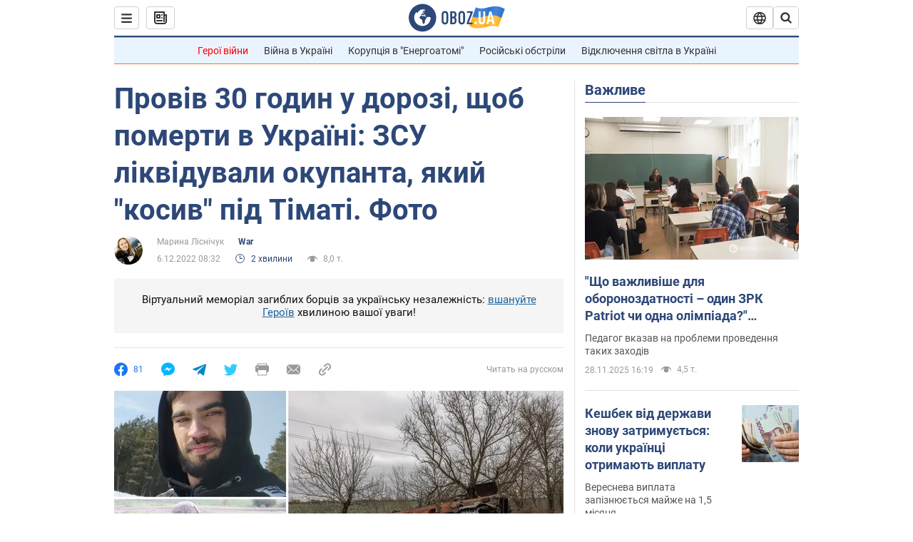

--- FILE ---
content_type: text/javascript
request_url: https://jsc.idealmedia.io/o/b/obozrevatel.com.1480166.js
body_size: 9285
content:
"use strict";(function(){var k=function(s,n){return function(){return s&&(n=s(s=0)),n}};var P=function(s,n){return function(){return n||s((n={exports:{}}).exports,n),n.exports}};var v=k(function(){});var f=k(function(){});var g=k(function(){});var m=k(function(){});var y=k(function(){});var w=k(function(){});var b=k(function(){});var _=k(function(){});var G=P(function(E){"use strict";v();f();g();m();y();w();b();_();Object.defineProperty(E,"__esModule",{value:!0});E.AdditionalWidget=E.ScriptUrlType=void 0;var q;(function(s){s.es5="es5",s.es6="es6"})(q||(E.ScriptUrlType=q={}));var Y=function(){function s(n,t){var e=this;if(this.additionalWidgets=n,this.urlType=t,this.additionalWidgets.length)for(var i=function(a){setTimeout(function(){e.init(e.additionalWidgets[a])},0)},o=0;o<this.additionalWidgets.length;o++)i(o)}return s.prototype.init=function(n){var t=this,e=n.widgetDivId?this.createWidgetDiv(n):null,i=this.createWidgetScript(n.urls[this.urlType]),o=n.insertTo||"before";this.waitForElement(n.searchSelector).then(function(a){var r;n.widgetDivId&&t.insertWidgetBlock(a,e,o),(r=window.performance)===null||r===void 0||r.mark("main_script_start_load",{detail:{_mgwidget:n.id}}),t.insertWidgetScript(i)})},s.prototype.createWidgetDiv=function(n){var t=document.createElement("div"),e=document.createElement("div"),i=n.widgetDivId;return t.classList.add("".concat(i,"-additional")),e.id=i,n.dataAttributes&&n.dataAttributes.forEach(function(o){e.dataset[o.name]=o.value}),t.appendChild(e),t},s.prototype.createWidgetScript=function(n){var t=document.createElement("script");return t.src=n,t.async=!0,t.crossOrigin="anonymous",t},s.prototype.insertWidgetBlock=function(n,t,e){switch(e){case"into":n.appendChild(t);break;case"before":var i=n.parentElement;i.insertBefore(t,n);break;case"after":n.insertAdjacentElement("afterend",t);break}},s.prototype.insertWidgetScript=function(n){document.head?document.head.appendChild(n):document.body.appendChild(n)},s.prototype.waitForElement=function(n){return new Promise(function(t){if(document.querySelector(n))return t(document.querySelector(n));var e=new MutationObserver(function(){document.querySelector(n)&&(t(document.querySelector(n)),e.disconnect())});e.observe(document,{childList:!0,subtree:!0})})},s}();E.AdditionalWidget=Y});var z=P(function(U){"use strict";v();f();g();m();y();w();b();_();Object.defineProperty(U,"__esModule",{value:!0});U.AppUtilsBlock=void 0;var K=function(){function s(n){this.isMobileResult=null,this.agent=navigator.userAgent||navigator.vendor||window.opera||"",this.controller=n||null}return s.prototype.isMobile=function(){if(this.isMobileResult===null){var n=!1;(function(t){(/(android|bb\d+|meego).+mobile|avantgo|bada\/|blackberry|blazer|compal|elaine|fennec|hiptop|iemobile|ip(hone|od)|iris|kindle|lge |maemo|midp|mmp|mobile.+firefox|netfront|opera m(ob|in)i|palm( os)?|phone|p(ixi|re)\/|plucker|pocket|psp|series(4|6)0|symbian|treo|up\.(browser|link)|vodafone|wap|windows ce|xda|xiino/i.test(t)||/1207|6310|6590|3gso|4thp|50[1-6]i|770s|802s|a wa|abac|ac(er|oo|s\-)|ai(ko|rn)|al(av|ca|co)|amoi|an(ex|ny|yw)|aptu|ar(ch|go)|as(te|us)|attw|au(di|\-m|r |s )|avan|be(ck|ll|nq)|bi(lb|rd)|bl(ac|az)|br(e|v)w|bumb|bw\-(n|u)|c55\/|capi|ccwa|cdm\-|cell|chtm|cldc|cmd\-|co(mp|nd)|craw|da(it|ll|ng)|dbte|dc\-s|devi|dica|dmob|do(c|p)o|ds(12|\-d)|el(49|ai)|em(l2|ul)|er(ic|k0)|esl8|ez([4-7]0|os|wa|ze)|fetc|fly(\-|_)|g1 u|g560|gene|gf\-5|g\-mo|go(\.w|od)|gr(ad|un)|haie|hcit|hd\-(m|p|t)|hei\-|hi(pt|ta)|hp( i|ip)|hs\-c|ht(c(\-| |_|a|g|p|s|t)|tp)|hu(aw|tc)|i\-(20|go|ma)|i230|iac( |\-|\/)|ibro|idea|ig01|ikom|im1k|inno|ipaq|iris|ja(t|v)a|jbro|jemu|jigs|kddi|keji|kgt( |\/)|klon|kpt |kwc\-|kyo(c|k)|le(no|xi)|lg( g|\/(k|l|u)|50|54|\-[a-w])|libw|lynx|m1\-w|m3ga|m50\/|ma(te|ui|xo)|mc(01|21|ca)|m\-cr|me(rc|ri)|mi(o8|oa|ts)|mmef|mo(01|02|bi|de|do|t(\-| |o|v)|zz)|mt(50|p1|v )|mwbp|mywa|n10[0-2]|n20[2-3]|n30(0|2)|n50(0|2|5)|n7(0(0|1)|10)|ne((c|m)\-|on|tf|wf|wg|wt)|nok(6|i)|nzph|o2im|op(ti|wv)|oran|owg1|p800|pan(a|d|t)|pdxg|pg(13|\-([1-8]|c))|phil|pire|pl(ay|uc)|pn\-2|po(ck|rt|se)|prox|psio|pt\-g|qa\-a|qc(07|12|21|32|60|\-[2-7]|i\-)|qtek|r380|r600|raks|rim9|ro(ve|zo)|s55\/|sa(ge|ma|mm|ms|ny|va)|sc(01|h\-|oo|p\-)|sdk\/|se(c(\-|0|1)|47|mc|nd|ri)|sgh\-|shar|sie(\-|m)|sk\-0|sl(45|id)|sm(al|ar|b3|it|t5)|so(ft|ny)|sp(01|h\-|v\-|v )|sy(01|mb)|t2(18|50)|t6(00|10|18)|ta(gt|lk)|tcl\-|tdg\-|tel(i|m)|tim\-|t\-mo|to(pl|sh)|ts(70|m\-|m3|m5)|tx\-9|up(\.b|g1|si)|utst|v400|v750|veri|vi(rg|te)|vk(40|5[0-3]|\-v)|vm40|voda|vulc|vx(52|53|60|61|70|80|81|83|85|98)|w3c(\-| )|webc|whit|wi(g |nc|nw)|wmlb|wonu|x700|yas\-|your|zeto|zte\-/i.test(t.substr(0,4)))&&(n=!0)})(this.agent),this.isMobileResult=n}return this.isMobileResult},s.prototype.isTablet=function(){return/(ipad|tablet|(android(?!.*mobile))|(windows(?!.*phone)(.*touch))|kindle|playbook|silk|(puffin(?!.*(IP|AP|WP))))/.test(this.agent.toLowerCase())},s.prototype.isIosFBWebview=function(){var n=this.agent.toLowerCase();return n.indexOf("apple")>-1&&n.indexOf("iphone")>-1&&n.indexOf("webkit")>-1&&(n.indexOf("fban")>-1||n.indexOf("fbav")>-1)&&n.indexOf("safari")===-1&&n.indexOf("firefox")===-1&&n.indexOf("chrome")===-1},s.prototype.isFBAndroid=function(){return(this.agent.indexOf("FBAN")>-1||this.agent.indexOf("FBAV")>-1)&&this.agent.indexOf("Android")>-1},s.prototype.isChromeWebView=function(){var n=["WebView","Android.*(;\\s+wv|Version/\\d.\\d\\s+Chrome/\\d+(\\.0){3})","Linux; U; Android"],t=new RegExp("("+n.join("|")+")","ig");return!!this.agent.match(t)},s.prototype.isObject=function(n){return n!==null&&n.constructor===Object},s.prototype.isSupportES6=function(){try{return new Function("async (x = 0) => x; try {const x=window?.x;} catch {};"),!0}catch(n){return!1}},s.prototype.generateHash=function(){return Date.now().toString(36)+Math.random().toString(36).substring(2)},s.prototype.getSingleJsController=function(n){var t,e,i;return this.controller||((i=(e=((t=window._mgc)===null||t===void 0?void 0:t.controllers)||[])===null||e===void 0?void 0:e.filter(function(o){return o.siteId===n})[0])===null||i===void 0?void 0:i.controller)},s.prototype.isLoadWithAbTest=function(n){var t=Number(n),e=Math.random(),i=(100-t)/2/100;return e>i&&e<1-i},s.prototype.isAdblockDetected=function(){if(!window._mgAdbDetected){var n=["banner_ad","sponsored_ad"],t=document.body||document.documentElement,e=function(a){var r=document.createElement("div");return r.className=a,r.style.setProperty("display","block","important"),r.style.setProperty("padding","1px","important"),r.style.visibility="hidden",r.style.position="absolute",r.innerHTML=".",t.appendChild(r),r},i=function(a){return!a.offsetHeight},o=function(a){for(var r=null,c=0;c<a.length;c++){r=e(a[c]);var l=i(r);if(t.removeChild(r),l)return!0}return!1};window._mgAdbDetected=o(n)}return window._mgAdbDetected},s}();U.AppUtilsBlock=K});var J=P(function(B){"use strict";v();f();g();m();y();w();b();_();var $=B&&B.__extends||function(){var s=function(n,t){return s=Object.setPrototypeOf||{__proto__:[]}instanceof Array&&function(e,i){e.__proto__=i}||function(e,i){for(var o in i)Object.prototype.hasOwnProperty.call(i,o)&&(e[o]=i[o])},s(n,t)};return function(n,t){if(typeof t!="function"&&t!==null)throw new TypeError("Class extends value "+String(t)+" is not a constructor or null");s(n,t);function e(){this.constructor=n}n.prototype=t===null?Object.create(t):(e.prototype=t.prototype,new e)}}();Object.defineProperty(B,"__esModule",{value:!0});B.ReadMoreButton=void 0;var Q=z(),F;(function(s){s.load="load",s.impression="impression",s.click="click"})(F||(F={}));var Z=function(s){$(n,s);function n(t){var e=s.call(this)||this;return e.name="ReadMoreButton",e.options=t,e.button=null,e.widgetData=null,Array.isArray(e.options.excludeCountries)&&e.options.excludeCountries.length?e.checkFilters():e.init(),e}return n.prototype.checkFilters=function(){var t=this;typeof fetch=="function"&&typeof this.options.singleJsUrl!="undefined"&&fetch(this.options.singleJsUrl,{method:"HEAD",cache:"force-cache"}).then(function(e){var i,o,a=(o=(i=e.headers)===null||i===void 0?void 0:i.get("X-Cntry"))===null||o===void 0?void 0:o.toLowerCase();a?t.options.excludeCountries.some(function(r){return r.toLowerCase()===a})?console.log("".concat(t.name,": the block didn't pass the filtering conditions.")):t.init():console.log("".concat(t.name,": X-Cntry didn't found."))}).catch(function(e){console.error("".concat(t.name,": fetch error "),e)})},n.prototype.init=function(){var t;!((t=this.options)===null||t===void 0)&&t.abTest?this.isLoadWithAbTest(this.options.abTest)&&(window["_mgRMB"+this.options.siteId]=!0,this.load()):this.load()},n.prototype.load=function(){typeof window.rmbOpts=="undefined"&&(window.rmbOpts=this.options,this.addReadMoreButton(),this.detectReadMoreButton())},n.prototype.addReadMoreButton=function(){var t=document.getElementsByTagName("head")[0],e=document.createElement("script"),i="//".concat(this.options.cdnDomain,"/js/read-more/btn.js");e.async=!0,e.src=i,e.setAttribute("fetchpriority","high"),t.insertAdjacentElement("afterbegin",e),this.sendEvent(F.load)},n.prototype.detectReadMoreButton=function(){var t=this,e;e=setInterval(function(){t.button=document.querySelector("button.widget-btn"),t.button&&(clearInterval(e),t.startEvents())},100)},n.prototype.startEvents=function(){var t=this;if(this.button.addEventListener("click",function(){t.sendEvent(F.click),typeof t.options.widgetId!="undefined"&&t.insertWidget()}),IntersectionObserver){var e=new IntersectionObserver(function(i){i.forEach(function(o){o.intersectionRatio>=.9&&(e.unobserve(o.target),t.sendEvent(F.impression))})},{threshold:[0,.1,.2,.3,.4,.5,.6,.7,.8,.9,1]});e.observe(this.button)}},n.prototype.sendEvent=function(t){var e=encodeURIComponent(document.location.href),i="\n      https://".concat(this.options.countersDomain,"/rmb?site_id=").concat(this.options.siteId,"&page_url=").concat(e,"&event=").concat(t);this.widgetData=this.widgetData||this.getWidgetData(),this.widgetData&&(i+="&widget_id=".concat(this.widgetData.id,"&distance=").concat(this.widgetData.distance));var o=document.createElement("IMG");o.referrerPolicy="strict-origin-when-cross-origin",o.src=i},n.prototype.getWidgetData=function(){var t=this;if(!this.button)return null;var e=[].slice.call(document.querySelectorAll('[data-type="_mgwidget"], [id^="M'.concat(this.options.siteId,'ScriptRootC"]'))).filter(function(i){return!!(t.button.compareDocumentPosition(i)&Node.DOCUMENT_POSITION_FOLLOWING)}).map(function(i){return{id:i.dataset.widgetId||i.id.match(/C(\d+)/)[1],distance:i.getBoundingClientRect().top-t.button.getBoundingClientRect().bottom}});return e.length?e.reduce(function(i,o){return o.distance<i.distance?o:i},e[0]):null},n.prototype.insertWidget=function(){var t=this.getSingleJsController(this.options.siteId),e=document.createElement("div");e.dataset.type="_mgwidget",e.dataset.widgetId=String(this.options.widgetId),e.dataset.rmb="true",t&&(document.body.appendChild(e),t.load())},n}(Q.AppUtilsBlock);B.ReadMoreButton=Z});var N=P(function(R){"use strict";v();f();g();m();y();w();b();_();Object.defineProperty(R,"__esModule",{value:!0});R.PerformanceTracker=void 0;var tt=function(){function s(n){var t=this;if(window.PerformanceObserver){this.trackerDomain=n;var e=new PerformanceObserver(function(i,o){i.getEntries().forEach(function(a){var r,c;!((r=a.detail)===null||r===void 0)&&r._mgwidget&&t.sendMetric(parseInt((c=a.detail)===null||c===void 0?void 0:c._mgwidget),a.name,a.startTime)})});e.observe({entryTypes:["mark"]})}}return s.prototype.sendMetric=function(n,t,e){var i="https://"+this.trackerDomain+"/widget-performance?",o=[];o.push("widget="+n),o.push("metric="+t),o.push("time="+e);try{var a=navigator.connection||navigator.mozConnection||navigator.webkitConnection;typeof a.effectiveType!="undefined"&&o.push("contype="+a.effectiveType)}catch(r){}if(i+=o.join("&"),typeof navigator.sendBeacon=="function")try{navigator.sendBeacon(i)}catch(r){this.pixelFallback(i)}else this.pixelFallback(i)},s.prototype.pixelFallback=function(n){var t=document.createElement("IMG");t.src=n},s}();R.PerformanceTracker=tt});var V=P(function(S){"use strict";v();f();g();m();y();w();b();_();var et=S&&S.__extends||function(){var s=function(n,t){return s=Object.setPrototypeOf||{__proto__:[]}instanceof Array&&function(e,i){e.__proto__=i}||function(e,i){for(var o in i)Object.prototype.hasOwnProperty.call(i,o)&&(e[o]=i[o])},s(n,t)};return function(n,t){if(typeof t!="function"&&t!==null)throw new TypeError("Class extends value "+String(t)+" is not a constructor or null");s(n,t);function e(){this.constructor=n}n.prototype=t===null?Object.create(t):(e.prototype=t.prototype,new e)}}(),T=S&&S.__assign||function(){return T=Object.assign||function(s){for(var n,t=1,e=arguments.length;t<e;t++){n=arguments[t];for(var i in n)Object.prototype.hasOwnProperty.call(n,i)&&(s[i]=n[i])}return s},T.apply(this,arguments)};Object.defineProperty(S,"__esModule",{value:!0});S.BackButtonBlock=S.ClassName=void 0;var H=G(),it=z(),d;(function(s){s.startedPage="mg-started-page",s.additionalPage="mg-additional-page",s.container="mg-additional-container",s.header="mg-additional-header",s.headerAdded="mg-header-added",s.popup="mg-additional-popup",s.popupInner="mg-additional-popup-inner",s.popupText="mg-additional-popup-text",s.popupTriangle="mg-additional-popup-triangle",s.popupCloseBtn="mg-additional-popup-close-btn",s.popupAdded="mg-popup-added",s.popupShowed="mg-popup-showed",s.popupClosed="mg-popup-closed",s.crossButtonContainer="mg-additional-cross-button",s.crossButton="mg-cross-button"})(d||(S.ClassName=d={}));var nt=function(s){et(n,s);function n(t,e){var i,o,a,r=s.call(this,e)||this;if(r.startedPage="_mgStartedPage",r.additionalPage="_mgAdditionalPage",r.storageStartUrl="_mgStartUrl",r.storagePopupCloseTime="_mgPopupCloseTime",r.storagePagesList="_mgStartPagesList",r.servicerFiltersData="_mgServicerFiltersData",r.name="BackButtonBlock",r.options=t,typeof window[r.servicerFiltersData]=="undefined"){window[r.servicerFiltersData]={},r.widgetId=Number(r.options.widget_id),r.widgetContainerSelector="M".concat(r.options.siteId,"ScriptRootC").concat(r.widgetId,"-additional"),r.hasFilters=!!(!((o=(i=r.options)===null||i===void 0?void 0:i.filters)===null||o===void 0)&&o.length),r.isAggressiveMode=(a=r.options)===null||a===void 0?void 0:a.aggressive_mode,r.initialEvent=typeof onpointerdown=="undefined"?"click":"pointerdown",r.pointerHandler=r.pointerHandler.bind(r);try{typeof sessionStorage!="undefined"&&(r.hasFilters?r.checkFilters():r.start())}catch(c){console.log("".concat(r.name,": sessionStorage not available."),c)}}return r}return n.prototype.checkGeoFilters=function(){var t=this,e,i,o,a=(o=(i=(e=this.options)===null||e===void 0?void 0:e.filters)===null||i===void 0?void 0:i.filter(function(c){return c.type==="exclude_countries"})[0])===null||o===void 0?void 0:o.value,r=this.options.singleJsUrl||(this.isSupportES6()?this.options.widgetPathES6:this.options.widgetPathES5);return new Promise(function(c){a&&a.length?typeof fetch=="function"&&typeof r=="string"&&fetch(r,{method:"HEAD",cache:"force-cache"}).then(function(l){var p,u,h=(u=(p=l.headers)===null||p===void 0?void 0:p.get("X-Cntry"))===null||u===void 0?void 0:u.toLowerCase();h?a.some(function(x){return x.toLowerCase()===h})?console.log("".concat(t.name,": the block didn't pass GEO filtering conditions.")):c():console.log("".concat(t.name,": header X-Cntry didn't found."))}).catch(function(l){console.log("".concat(t.name,": fetch error."),l)}):c()})},n.prototype.checkDeviceFilters=function(){var t=this,e,i,o,a,r=(o=(i=(e=this.options)===null||e===void 0?void 0:e.filters)===null||i===void 0?void 0:i.filter(function(c){return c.type==="device"})[0])===null||o===void 0?void 0:o.value;return new Promise(function(c){r&&r.length?a=setInterval(function(){if(typeof window[t.servicerFiltersData].device!="undefined"){clearInterval(a);var l=window[t.servicerFiltersData].device.toLowerCase();r.some(function(p){return p.toLowerCase()===l})?c():console.log("".concat(t.name,": the block didn't pass Device filtering conditions."))}},250):c()})},n.prototype.checkTrafficSourceFilters=function(){var t=this,e,i,o,a,r=(o=(i=(e=this.options)===null||e===void 0?void 0:e.filters)===null||i===void 0?void 0:i.filter(function(c){return c.type==="traffic_source"})[0])===null||o===void 0?void 0:o.value;return new Promise(function(c){r&&r.length?a=setInterval(function(){if(typeof window[t.servicerFiltersData].trafficSource!="undefined"){clearInterval(a);var l=window[t.servicerFiltersData].trafficSource.toLowerCase();r.some(function(p){return p.toLowerCase().indexOf(l)!==-1})?c():console.log("".concat(t.name,": the block didn't pass Traffic Source filtering conditions."))}},250):c()})},n.prototype.checkTrafficTypeFilters=function(){var t=this,e,i,o,a,r=(o=(i=(e=this.options)===null||e===void 0?void 0:e.filters)===null||i===void 0?void 0:i.filter(function(c){return c.type==="traffic_type"})[0])===null||o===void 0?void 0:o.value;return new Promise(function(c){r&&r.length?a=setInterval(function(){if(typeof window[t.servicerFiltersData].trafficType!="undefined"){clearInterval(a);var l=window[t.servicerFiltersData].trafficType.toLowerCase();r.some(function(p){return p.toLowerCase()===l})?c():console.log("".concat(t.name,": the block didn't pass Traffic Type filtering conditions."))}},250):c()})},n.prototype.checkFilters=function(){var t=this;Promise.all([this.checkGeoFilters(),this.checkDeviceFilters(),this.checkTrafficSourceFilters(),this.checkTrafficTypeFilters()]).then(function(){t.start()})},n.prototype.start=function(){var t=this,e,i,o,a,r=420*1e3,c=new Date().getTime(),l=null;if(!((i=(e=window==null?void 0:window.performance)===null||e===void 0?void 0:e.getEntriesByType("navigation"))===null||i===void 0)&&i.length?l=window.performance.getEntriesByType("navigation")[0]:!((o=window==null?void 0:window.performance)===null||o===void 0)&&o.timing&&(l=window.performance.timing),l!=null&&l.loadEventEnd&&l.loadEventEnd>0){this.startEvents();return}a=setInterval(function(){if(new Date().getTime()-c>=r){clearInterval(a),console.log("".concat(t.name,": didn't load, too long site page loading process."));return}l!=null&&l.loadEventEnd&&l.loadEventEnd>0&&(clearInterval(a),t.startEvents())},150)},n.prototype.startEvents=function(){this.siteBody=document.body||document.documentElement;var t=history.state,e=this.getStartedUrl(),i=document.location.href,o=this.isAggressiveMode?this.hasStoragePage(i):e===i;o&&this.isObject(t)&&t.hasOwnProperty(this.additionalPage)&&typeof window[this.additionalPage]=="undefined"&&(window[this.additionalPage]=!0,this.buildAdditionalPage(),this.showAdditionalPage()),this.siteBody.addEventListener(this.initialEvent,this.pointerHandler),window.addEventListener("popstate",this.popstateHandler.bind(this))},n.prototype.pointerHandler=function(){this.siteBody.removeEventListener(this.initialEvent,this.pointerHandler);var t=document.location.href;if(this.isAggressiveMode){var e=this.hasStoragePage(t);e||(this.setStoragePage(t),this.pushHistoryState())}else{var i=this.getStartedUrl();i||(this.setStartedUrl(t),this.pushHistoryState())}},n.prototype.popstateHandler=function(t){var e,i,o=((i=(e=t.target)===null||e===void 0?void 0:e.history)===null||i===void 0?void 0:i.state)||t.state,a=this.getStartedUrl(),r=document.location.href,c=o===null||o===""||this.isObject(o)&&!o.hasOwnProperty(this.startedPage)&&!o.hasOwnProperty("flowcards"),l=this.isAggressiveMode?this.hasStoragePage(r):a===r;if(l&&c&&typeof window[this.additionalPage]=="undefined"){window[this.additionalPage]=!0,this.replaceHistoryState(),this.buildAdditionalPage(),this.showAdditionalPage();return}this.isObject(o)&&(!l&&!o.hasOwnProperty(this.additionalPage)&&!o.hasOwnProperty(this.startedPage)&&this.showRegularPage(),o.hasOwnProperty(this.startedPage)&&this.showStartedPage(),o.hasOwnProperty(this.additionalPage)&&this.showAdditionalPage())},n.prototype.pushHistoryState=function(){var t,e=history.state,i=(t={},t[this.startedPage]=!0,t),o=document.location;if(e===null||e==="")(this.isIosFBWebview()||this.isFBAndroid())&&!o.hash?history.pushState(i,"",o.href+"#"+this.generateHash()):history.pushState(i,"","");else if(this.isObject(e)){var a=T(T({},e),i);(this.isIosFBWebview()||this.isFBAndroid())&&!o.hash?history.pushState(a,"",o.href+"#"+this.generateHash()):history.pushState(a,"","")}else console.log("".concat(this.name,": client also uses history.state and its not an object, so module will not work."))},n.prototype.replaceHistoryState=function(){var t,e=history.state,i=(t={},t[this.additionalPage]=!0,t);e===null||e===""?history.replaceState(i,"",""):this.isObject(e)?history.replaceState(T(T({},e),i),"",""):console.log("".concat(this.name,": client also uses history.state and its not an object, so module will not work."))},n.prototype.buildAdditionalPage=function(){var t,e,i,o,a,r=(e=(t=this.options)===null||t===void 0?void 0:t.display)===null||e===void 0?void 0:e.some(function(u){return u.type==="header"}),c=(o=(i=this.options)===null||i===void 0?void 0:i.display)===null||o===void 0?void 0:o.some(function(u){return u.type==="banner"}),l=((a=this.options)===null||a===void 0?void 0:a.cross_button)||!1,p=document.createElement("div");p.classList.add(d.container),p.style.display="none",this.siteBody.appendChild(p),this.styles="\n      body.".concat(d.additionalPage," > *:not(.").concat(d.container,"),\n      html.").concat(d.additionalPage," > *:not(.").concat(d.container,") {\n        display: none !important;\n      }\n      body.").concat(d.additionalPage," .").concat(d.container,",\n      html.").concat(d.additionalPage," .").concat(d.container," {\n        display: block !important;\n      }\n      body.").concat(d.startedPage," .").concat(d.container,",\n      html.").concat(d.startedPage," .").concat(d.container," {\n        display: none !important;\n      }\n      body.").concat(d.additionalPage,",\n      html.").concat(d.additionalPage," {\n        padding-top: 0 !important;\n        margin-top: 0 !important;\n        transform: none !important;\n      }\n      .").concat(d.container," {display: none;margin: 0 auto;box-sizing: border-box;\n        padding: 15px 10px;width: 100%;max-width: 1100px;background: #fff;}\n    "),r&&this.insertHeader(p),l&&this.insertCrossButton(p),c&&this.insertPopup(p),(l||c)&&this.changeSize(p),this.addingStyles(p),this.addingWidget(p)},n.prototype.insertHeader=function(t){var e,i,o=((i=(e=this.options.display.filter(function(l){return l.type==="header"})[0])===null||e===void 0?void 0:e.options)===null||i===void 0?void 0:i.selector)||"header",a=document.querySelector(o);if(a){var r=getComputedStyle(a),c=a.cloneNode(!0);c.classList.add(d.header),t.classList.add(d.headerAdded),t.appendChild(c),this.styles=this.styles+".".concat(d.container,".").concat(d.headerAdded," {padding: 0 !important;}\n        .").concat(d.header," {margin-bottom: 10px !important;z-index: 9999999 !important;}\n        .").concat(d.container,".").concat(d.headerAdded," div[class=").concat(this.widgetContainerSelector,"] {\n        padding: 0 10px;box-sizing: border-box;}"),!this.isMobile()&&!this.isTablet()&&(t.style.maxWidth=r.width),r.position==="fixed"&&(c.style.maxWidth="100%",c.style.top="0px",c.style.zIndex="9999999",t.style.setProperty("padding-top",r.height,"important"))}},n.prototype.insertCrossButton=function(t){var e=this,i=27,o=document.createElement("div");o.classList.add(d.crossButtonContainer);var a=document.createElement("div");a.classList.add(d.crossButton),a.innerHTML='<svg xmlns="http://www.w3.org/2000/svg" \n      xmlns:xlink="http://www.w3.org/1999/xlink" version="1.1" id="Layer_1" x="0px" y="0px" \n      width="'.concat(i,'px" height="').concat(i,'px" viewBox="0 0 43 40" enable-background="new 0 0 43 40" \n      xml:space="preserve"><path fill="#4C4C4C" d="M21.5,2c-9.941,0-18,8.06-18,18.001c0,9.941,8.059,18,\n      18,18s18-8.059,18-18C39.5,10.059,31.441,2,21.5,2z"></path><path fill="#FFFFFF" d="M30.076,24.07c0.564,\n      0.564,0.564,1.482,0,2.047l-2.459,2.459c-0.564,0.564-1.48,0.564-2.047,0l-4.07-4.07  \n      l-4.07,4.07c-0.566,0.564-1.482,0.564-2.051,0l-2.455-2.459c-0.566-0.564-0.566-1.482,\n      0-2.047l4.07-4.07l-4.07-4.071  c-0.566-0.565-0.566-1.482,0-2.049l2.455-2.455c0.568-0.566,\n      1.484-0.566,2.051,0l4.07,4.07l4.07-4.07  c0.566-0.566,1.482-0.566,2.047,0l2.459,2.455c0.564,\n      0.566,0.564,1.483,0,2.049L26.006,20L30.076,24.07z"></path></svg>'),this.styles=this.styles+".".concat(d.crossButtonContainer," {display: block !important;\n      margin: 10px auto !important;} .").concat(d.crossButton," {display: block !important;\n      width: ").concat(i,"px !important;height: ").concat(i,"px !important;max-width: ").concat(i,"px !important;\n      max-height: ").concat(i,"px !important;cursor: pointer;border-radius: 50%;overflow: hidden;\n      margin-left: auto;} .").concat(d.crossButton," svg {max-width: ").concat(i,"px !important; \n      max-height: ").concat(i,"px !important;}"),t.appendChild(o),o.appendChild(a),a.addEventListener("click",function(){history.back(),e.showStartedPage()})},n.prototype.insertPopup=function(t){var e=this,i,o=localStorage.getItem(this.storagePopupCloseTime),a=24*60*60*1e3,r=o&&new Date().getTime()-Number(o)>=a;if(!o||r){var c=(i=this.options.display.filter(function(j){return j.type==="banner"})[0])===null||i===void 0?void 0:i.options,l=(c==null?void 0:c.bg_color)||"#0279f5",p=(c==null?void 0:c.text_color)||"#ffffff",u=(c==null?void 0:c.text)||this.getTranslation("[INFORMER_BACK_BUTTON_BANNER_TEXT]"),h=document.createElement("div");h.classList.add(d.popup),t.classList.add(d.popupAdded),h.innerHTML='<div class="'.concat(d.popupInner,'">\n        <div class="').concat(d.popupText,'">').concat(u,'</div><div class="').concat(d.popupTriangle,'"></div>\n        <div class="').concat(d.popupCloseBtn,'"><svg width="11" height="11" viewBox="0 0 11 11">\n        <path fill="').concat(p,'" fill-rule="evenodd" d="M10.34.038L5.5 4.878.66.038.038.66l4.84 \n        4.84-4.84 4.84.622.622 4.84-4.84 4.84 4.84.622-.622-4.84-4.84 4.84-4.84z"></path></svg></div></div>'),t.appendChild(h),this.styles=this.styles+".".concat(d.popup," {display: block;margin: 0 auto;width: 100%;\n        height: 50px;overflow: hidden;position: relative;z-index: 999999;}\n        .").concat(d.popupInner," {position: relative;display: flex;align-items: center;\n        justify-content: space-between;margin: 0 auto;width: 100%;height: 40px;text-align: center;\n        transition: all 0.7s ease;opacity: 0;transform: translateY(-150px);background: ").concat(l,";}\n        .").concat(d.popup,".").concat(d.popupShowed," .").concat(d.popupInner," {transform: translateY(0px);\n        opacity: 1;}.").concat(d.popup,".").concat(d.popupClosed," .").concat(d.popupInner," {\n        display: none;}.").concat(d.popup,".").concat(d.popupClosed," {z-index: -1;}\n        .").concat(d.popupText," {box-sizing: border-box;padding: 10px;width: 100%;height: 100%;\n        display: flex;align-items: center;justify-content: center;font-family: Helvetica, Arial, sans-serif;\n        font-size: 16px;line-height: 1;font-weight: 400;color: ").concat(p,";}\n        .").concat(d.popupTriangle," {display: block;position: absolute;bottom: -10px;left: 50%;\n        transform: translateX(-50%);width: 0;height: 0;border-left: 12px solid transparent;\n        border-right: 12px solid transparent;border-top: 12px solid;color: ").concat(l,";}\n        .").concat(d.popupCloseBtn," {display: flex;align-items: center;justify-content: center;\n        width: 15px;height: 15px;margin-right: 10px;color: ").concat(p,";cursor: pointer;}\n        .").concat(d.container,".").concat(d.popupAdded," div[class=").concat(this.widgetContainerSelector,"] {\n        margin-top: -40px;}@media (max-width: 480px) {.").concat(d.popupText," {font-size: 13px;}}");var x=document.querySelector(".".concat(d.popupCloseBtn));x&&x.addEventListener("click",function(){h.classList.add(d.popupClosed),localStorage.setItem(e.storagePopupCloseTime,String(new Date().getTime()))})}},n.prototype.changeSize=function(t){var e=this,i=t.querySelector(".".concat(d.popup)),o=t.querySelector(".".concat(d.crossButtonContainer)),a,r=90*1e3,c=new Date().getTime();a=setInterval(function(){if(new Date().getTime()-c>=r){clearInterval(a),console.log("".concat(e.name,": additional Smart widget didn't load."));return}var l=t.querySelector("div[class=".concat(e.widgetContainerSelector,"]"));if(l&&l.children.length){var p=l.children[0],u=void 0,h;if(p.shadowRoot&&p.shadowRoot.children.length?u=p.shadowRoot.children:p.children.length&&(u=p.children),u!=null&&u.length&&[].slice.call(u).forEach(function(j){j.getElementsByClassName("mgbox")[0]&&(h=j.getElementsByClassName("mgbox")[0])}),h){clearInterval(a);var x=getComputedStyle(h).width;i&&(i.style.maxWidth=x,i.classList.add(d.popupShowed)),o&&(o.style.maxWidth=x),window.addEventListener("resize",function(){i&&(i.style.maxWidth=getComputedStyle(h).width),o&&(o.style.maxWidth=getComputedStyle(h).width)})}}},150)},n.prototype.addingStyles=function(t){var e=document.createElement("style");e.setAttribute("id","mgAdditionalStyles"),e.appendChild(document.createTextNode(this.styles)),t.appendChild(e)},n.prototype.addingWidget=function(t){var e=this;if(this.options.singleJsUrl){var i=this.getSingleJsController(this.options.siteId),o=document.createElement("div"),a=document.createElement("div");a.dataset.type="_mgwidget",a.dataset.widgetId=String(this.widgetId),a.dataset.typeStory="true",o.classList.add(this.widgetContainerSelector),o.appendChild(a),t.appendChild(o),i&&i.load()}else new H.AdditionalWidget([{id:this.widgetId,urls:{es5:this.options.widgetPathES5.split(".").map(function(r,c,l){return c===l.length-3?e.widgetId:r}).join("."),es6:this.options.widgetPathES6.split(".").map(function(r,c,l){return c===l.length-3?e.widgetId:r}).join(".")},widgetDivId:"M".concat(this.options.siteId,"ScriptRootC").concat(this.widgetId),searchSelector:".".concat(d.container),insertTo:"into",dataAttributes:[{name:"typeStory",value:"true"}]}],this.isSupportES6()?H.ScriptUrlType.es6:H.ScriptUrlType.es5)},n.prototype.showAdditionalPage=function(){this.siteBody.classList.remove(d.startedPage),this.siteBody.classList.add(d.additionalPage)},n.prototype.showStartedPage=function(){this.siteBody.classList.remove(d.additionalPage),this.siteBody.classList.add(d.startedPage)},n.prototype.showRegularPage=function(){this.siteBody.classList.remove(d.startedPage),this.siteBody.classList.remove(d.additionalPage)},n.prototype.getStartedUrl=function(){return sessionStorage.getItem(this.storageStartUrl)},n.prototype.setStartedUrl=function(t){sessionStorage.setItem(this.storageStartUrl,t)},n.prototype.hasStoragePage=function(t){var e=JSON.parse(sessionStorage.getItem(this.storagePagesList))||[];return e.some(function(i){return i===t})},n.prototype.setStoragePage=function(t){var e=JSON.parse(sessionStorage.getItem(this.storagePagesList))||[];e.push(t),sessionStorage.setItem(this.storagePagesList,JSON.stringify(e))},n.prototype.getTranslation=function(t){var e=this.options.translations;return t.search(/^\[\S*\]$/g)===0?e[t]?e[t]:"":t},n}(it.AppUtilsBlock);S.BackButtonBlock=nt});var ot=P(function(X){v();f();g();m();y();w();b();_();Object.defineProperty(X,"__esModule",{value:!0});var he=G(),ve=J(),fe=N(),ge=V();(function(){var s=i(),n=s?"https://jsc.idealmedia.io/o/b/obozrevatel.com.1480166.es6.js":"https://jsc.idealmedia.io/o/b/obozrevatel.com.1480166.es5.js";r(),l(n),a(),c();for(var t=["https://servicer.idealmedia.io"],e=0;e<t.length;e++)o(t[e]);function i(){try{return new Function("async (x = 0) => x; try {const x=window?.x;} catch {};"),!0}catch(p){return!1}}function o(p){var u=document.createElement("link");u.rel="preconnect",u.href=p,document.head?document.head.appendChild(u):document.body.appendChild(u)}function a(){var p=JSON.parse("[]")}function r(){if(0)var p}function c(){if(0)var p}function l(p){var u,h=document.createElement("script");h.async=!0,h.charset="utf-8",h.src=p,h.crossOrigin="anonymous",(u=window.performance)===null||u===void 0||u.mark("main_script_start_load",{detail:{_mgwidget:1480166}}),document.head?document.head.appendChild(h):document.body.appendChild(h)}})()});ot();})();


--- FILE ---
content_type: application/x-javascript; charset=utf-8
request_url: https://servicer.idealmedia.io/1418748/1?nocmp=1&sessionId=692a2974-026d0&sessionPage=1&sessionNumberWeek=1&sessionNumber=1&scale_metric_1=64.00&scale_metric_2=256.00&scale_metric_3=100.00&cbuster=1764370804614622830916&pvid=75bde9f2-1c3c-45fd-babb-716249342955&implVersion=11&lct=1763555100&mp4=1&ap=1&consentStrLen=0&wlid=60e1b172-75a1-4ec9-9d3b-4824477c0b39&uniqId=0e59a&niet=4g&nisd=false&evt=%5B%7B%22event%22%3A1%2C%22methods%22%3A%5B1%2C2%5D%7D%2C%7B%22event%22%3A2%2C%22methods%22%3A%5B1%2C2%5D%7D%5D&pv=5&jsv=es6&dpr=1&hashCommit=cbd500eb&apt=2022-12-06T08%3A32%3A00&tfre=4349&w=0&h=1&tl=150&tlp=1&sz=0x1&szp=1&szl=1&cxurl=https%3A%2F%2Fwar.obozrevatel.com%2Fukr%2Fproviv-30-godin-u-dorozi-schob-pomerti-v-ukraini-zsu-likviduvali-okupanta-yakij-kosiv-pid-timati-foto.htm&ref=&lu=https%3A%2F%2Fwar.obozrevatel.com%2Fukr%2Fproviv-30-godin-u-dorozi-schob-pomerti-v-ukraini-zsu-likviduvali-okupanta-yakij-kosiv-pid-timati-foto.htm
body_size: 808
content:
var _mgq=_mgq||[];
_mgq.push(["IdealmediaLoadGoods1418748_0e59a",[
["unian.net","11890296","1","У Києві \"Шахед\" вбив легенду українського телебачення","Чоловік створював носи для героїв шоу.","0","","","","wdP8i3b5HqeOD1eB-vG4L5nyumunksrIn5K5Fw_ip5h_IflNQAcCFUhNU-7RqfNCJP9NESf5a0MfIieRFDqB_Kldt0JdlZKDYLbkLtP-Q-VTLVe2vo7rh6gcJj57tqKm",{"i":"https://s-img.idealmedia.io/n/11890296/45x45/90x0x786x786/aHR0cDovL2ltZ2hvc3RzLmNvbS90LzIwMjUtMTEvNDI3MDI0L2Q2MDYwYWE4NzA2YTljZTVlZmNmNzQ4NzMyMTU0ZDIxLmpwZw.webp?v=1764370804-qrTIWQ1L4rMqj7udbSl9D7U9U_-rpj1Y0NXcT98T01E","l":"https://clck.idealmedia.io/pnews/11890296/i/1298901/pp/1/1?h=wdP8i3b5HqeOD1eB-vG4L5nyumunksrIn5K5Fw_ip5h_IflNQAcCFUhNU-7RqfNCJP9NESf5a0MfIieRFDqB_Kldt0JdlZKDYLbkLtP-Q-VTLVe2vo7rh6gcJj57tqKm&utm_campaign=obozrevatel.com&utm_source=obozrevatel.com&utm_medium=referral&rid=fa25240a-ccad-11f0-a1ce-c4cbe1e3eca4&tt=Direct&att=3&afrd=296&iv=11&ct=1&gdprApplies=0&muid=pas4t8UWKW0f&st=-300&mp4=1&h2=RGCnD2pppFaSHdacZpvmnsy2GX6xlGXVu7txikoXAu8gNjusZyjGo1rMnMT1hEiOJN4sfajfrDOpom5RVgtfmQ**","adc":[],"sdl":0,"dl":"","category":"Шоу-бизнес","dbbr":0,"bbrt":0,"type":"e","media-type":"static","clicktrackers":[],"cta":"Читати далі","cdt":"","tri":"fa25368f-ccad-11f0-a1ce-c4cbe1e3eca4","crid":"11890296"}],],
{"awc":{},"dt":"desktop","ts":"","tt":"Direct","isBot":1,"h2":"RGCnD2pppFaSHdacZpvmnsy2GX6xlGXVu7txikoXAu8gNjusZyjGo1rMnMT1hEiOJN4sfajfrDOpom5RVgtfmQ**","ats":0,"rid":"fa25240a-ccad-11f0-a1ce-c4cbe1e3eca4","pvid":"75bde9f2-1c3c-45fd-babb-716249342955","iv":11,"brid":32,"muidn":"pas4t8UWKW0f","dnt":2,"cv":2,"afrd":296,"consent":true,"adv_src_id":39175}]);
_mgqp();
